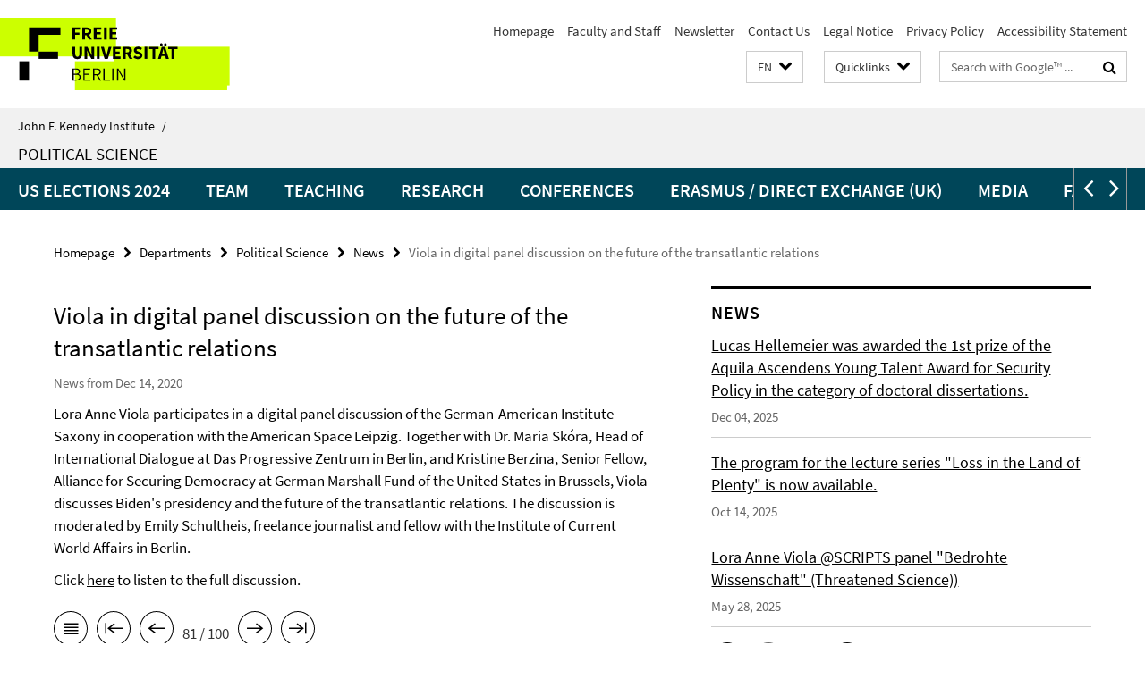

--- FILE ---
content_type: text/html; charset=utf-8
request_url: https://www.jfki.fu-berlin.de/en/_schnellzugriff/index.html?comp=direct_access&irq=1
body_size: 916
content:
<!-- BEGIN Fragment default/26011920/direct-access-panel/29337575/1378202856/?212853:86400 -->
<div class="row"><div class="col-m-6 col-l-3"><div class="services-quick-access-caption">About us</div><a href="https://www.jfki.fu-berlin.de/en/information/index.html" title="About Us">About Us</a><a href="https://www.jfki.fu-berlin.de/en/information/history/index.html" title="History &amp; Traditions">History &amp; Traditions</a><a href="https://www.jfki.fu-berlin.de/en/information/emeriti/index.html" title="Emeriti &amp; Alumni">Emeriti &amp; Alumni</a></div><div class="col-m-6 col-l-3"><div class="services-quick-access-caption">Academics</div><a href="https://www.jfki.fu-berlin.de/en/academics/ba_overview/index.html" title="Bachelor Programs">Bachelor Programs</a><a href="https://www.jfki.fu-berlin.de/en/academics/ma/index.html" title="Master Program">Master Program</a><a href="https://www.jfki.fu-berlin.de/en/academics/studyabroad/index.html" title="Student Exchange">Student Exchange</a><a href="https://www.jfki.fu-berlin.de/en/academics/advisement/index.html" title="Academic Advisement">Academic Advisement</a><a href="https://www.jfki.fu-berlin.de/en/academics/ECTS/index.html" title="European Credit Transfer System (ECTS)">European Credit Transfer System (ECTS)</a><a href="https://www.jfki.fu-berlin.de/en/academics/erasmus/index.html" title="Erasmus FAQs Incomings">Erasmus FAQs Incomings</a></div><div class="clearfix visible-m"></div><div class="col-m-6 col-l-3"><div class="services-quick-access-caption">Departments</div><a href="https://www.jfki.fu-berlin.de/en/faculty/history/index.html" title="History">History</a><a href="https://www.jfki.fu-berlin.de/en/faculty/culture/index.html" title="Culture">Culture</a><a href="https://www.jfki.fu-berlin.de/en/faculty/literature/index.html" title="Literature">Literature</a><a href="https://www.jfki.fu-berlin.de/en/faculty/politicalscience/index.html" title="Political Science">Political Science</a><a href="https://www.jfki.fu-berlin.de/en/faculty/sociology/index.html" title="Sociology">Sociology</a><a href="https://www.jfki.fu-berlin.de/en/faculty/economics/index.html" title="Economics">Economics</a></div><div class="col-m-6 col-l-3"><div class="services-quick-access-caption">Library</div><a href="https://www.jfki.fu-berlin.de/en/library/index.html" title="Contact">Contact</a><a href="https://www.jfki.fu-berlin.de/en/library/service/index.html" title="Service">Service</a><a href="https://www.jfki.fu-berlin.de/en/library/holdings/index.html" title="Holdings &amp; Collections">Holdings &amp; Collections</a><a href="https://www.jfki.fu-berlin.de/en/library/staff/index.html" title="Staff">Staff</a></div></div><div class="row"><div class="col-m-6 col-l-3"><div class="services-quick-access-caption">Research</div><a href="https://www.jfki.fu-berlin.de/en/research/researchprojects/index.html" title="Research Projects">Research Projects</a><a href="https://www.jfki.fu-berlin.de/en/research/conferences/index.html" title="Conferences">Conferences</a><a href="https://www.jfki.fu-berlin.de/research/colloquia/index.html" title="Forschungskolloquien">Forschungskolloquien</a><a href="https://www.jfki.fu-berlin.de/en/research/fraenkel/index.html" title="Fraenkel Lectures">Fraenkel Lectures</a><a href="https://www.jfki.fu-berlin.de/en/research/publications/index.html" title="Publications">Publications</a></div><div class="col-m-6 col-l-3"><div class="services-quick-access-caption">Administration</div><a href="https://www.jfki.fu-berlin.de/administration/governance/index.html" title="Institutsrat und Gremien">Institutsrat und Gremien</a><a href="https://www.jfki.fu-berlin.de/administration/equalopportunities/index.html" title="Frauen- und Gleichstellungsbeauftragte">Frauen- und Gleichstellungsbeauftragte</a><a href="https://www.jfki.fu-berlin.de/administration/it-service/index.html" title="IT Team">IT Team</a></div><div class="clearfix visible-m"></div></div><!-- END Fragment default/26011920/direct-access-panel/29337575/1378202856/?212853:86400 -->


--- FILE ---
content_type: text/html; charset=utf-8
request_url: https://www.jfki.fu-berlin.de/en/faculty/politicalscience/index.html?comp=navbar&irq=1&pm=0
body_size: 1811
content:
<!-- BEGIN Fragment default/26011920/navbar-wrapper/28287749/1633438822/?215819:1800 -->
<!-- BEGIN Fragment default/26011920/navbar/8cefb9004f7901db59417dc93025a743f9511bc8/?195554:86400 -->
<nav class="main-nav-container no-print nocontent" style="display: none;"><div class="container main-nav-container-inner"><div class="main-nav-scroll-buttons" style="display:none"><div id="main-nav-btn-scroll-left" role="button"><div class="fa fa-angle-left"></div></div><div id="main-nav-btn-scroll-right" role="button"><div class="fa fa-angle-right"></div></div></div><div class="main-nav-toggle"><span class="main-nav-toggle-text">Menu</span><span class="main-nav-toggle-icon"><span class="line"></span><span class="line"></span><span class="line"></span></span></div><ul class="main-nav level-1" id="fub-main-nav"><li class="main-nav-item level-1" data-index="0" data-menu-item-path="/en/faculty/politicalscience/US-Elections-2024" data-menu-shortened="0" id="main-nav-item-US-Elections-2024"><a class="main-nav-item-link level-1" href="/en/faculty/politicalscience/US-Elections-2024/index.html">US Elections 2024</a></li><li class="main-nav-item level-1 has-children" data-index="1" data-menu-item-path="/en/faculty/politicalscience/team" data-menu-shortened="0" id="main-nav-item-team"><a class="main-nav-item-link level-1" href="/en/faculty/politicalscience/team/index.html">Team</a><div class="icon-has-children"><div class="fa fa-angle-right"></div><div class="fa fa-angle-down"></div><div class="fa fa-angle-up"></div></div><div class="container main-nav-parent level-2" style="display:none"><a class="main-nav-item-link level-1" href="/en/faculty/politicalscience/team/index.html"><span>Overview Team</span></a></div><ul class="main-nav level-2"><li class="main-nav-item level-2 has-children" data-menu-item-path="/en/faculty/politicalscience/team/professors"><a class="main-nav-item-link level-2" href="/en/faculty/politicalscience/team/professors/index.html">Professors</a><div class="icon-has-children"><div class="fa fa-angle-right"></div><div class="fa fa-angle-down"></div><div class="fa fa-angle-up"></div></div><ul class="main-nav level-3"><li class="main-nav-item level-3 " data-menu-item-path="/en/faculty/politicalscience/team/professors/lammert"><a class="main-nav-item-link level-3" href="/en/faculty/politicalscience/team/professors/lammert/index.html">Prof. Dr. Christian Lammert</a></li><li class="main-nav-item level-3 " data-menu-item-path="/en/faculty/politicalscience/team/professors/viola"><a class="main-nav-item-link level-3" href="/en/faculty/politicalscience/team/professors/viola/index.html">Prof. Lora Anne Viola, Ph.D.</a></li></ul></li><li class="main-nav-item level-2 has-children" data-menu-item-path="/en/faculty/politicalscience/team/adjuncts"><a class="main-nav-item-link level-2" href="/en/faculty/politicalscience/team/adjuncts/index.html">Adjunct Professors</a><div class="icon-has-children"><div class="fa fa-angle-right"></div><div class="fa fa-angle-down"></div><div class="fa fa-angle-up"></div></div><ul class="main-nav level-3"><li class="main-nav-item level-3 " data-menu-item-path="/en/faculty/politicalscience/team/adjuncts/greven"><a class="main-nav-item-link level-3" href="/en/faculty/politicalscience/team/adjuncts/greven/index.html">Priv.-Doz. Dr. Thomas Greven</a></li></ul></li><li class="main-nav-item level-2 " data-menu-item-path="/en/faculty/politicalscience/team/postdocs"><a class="main-nav-item-link level-2" href="/en/faculty/politicalscience/team/postdocs/index.html">Postdoctoral Fellows</a></li><li class="main-nav-item level-2 has-children" data-menu-item-path="/en/faculty/politicalscience/team/teachingfellows"><a class="main-nav-item-link level-2" href="/en/faculty/politicalscience/team/teachingfellows/index.html">Teaching Fellows</a><div class="icon-has-children"><div class="fa fa-angle-right"></div><div class="fa fa-angle-down"></div><div class="fa fa-angle-up"></div></div><ul class="main-nav level-3"><li class="main-nav-item level-3 " data-menu-item-path="/en/faculty/politicalscience/team/teachingfellows/Allen"><a class="main-nav-item-link level-3" href="/en/faculty/politicalscience/team/teachingfellows/Allen/index.html">Aaron</a></li><li class="main-nav-item level-3 " data-menu-item-path="/en/faculty/politicalscience/team/teachingfellows/Hellemeier"><a class="main-nav-item-link level-3" href="/en/faculty/politicalscience/team/teachingfellows/Hellemeier/index.html">Lucas Hellemeier</a></li></ul></li><li class="main-nav-item level-2 has-children" data-menu-item-path="/en/faculty/politicalscience/team/wimis"><a class="main-nav-item-link level-2" href="/en/faculty/politicalscience/team/wimis/index.html">Research Associates</a><div class="icon-has-children"><div class="fa fa-angle-right"></div><div class="fa fa-angle-down"></div><div class="fa fa-angle-up"></div></div><ul class="main-nav level-3"><li class="main-nav-item level-3 " data-menu-item-path="/en/faculty/politicalscience/team/wimis/bosold"><a class="main-nav-item-link level-3" href="/en/faculty/politicalscience/team/wimis/bosold/index.html">David Bosold</a></li></ul></li><li class="main-nav-item level-2 has-children" data-menu-item-path="/en/faculty/politicalscience/team/alumni"><a class="main-nav-item-link level-2" href="/en/faculty/politicalscience/team/alumni/index.html">Emeriti and Alumni</a><div class="icon-has-children"><div class="fa fa-angle-right"></div><div class="fa fa-angle-down"></div><div class="fa fa-angle-up"></div></div><ul class="main-nav level-3"><li class="main-nav-item level-3 " data-menu-item-path="/en/faculty/politicalscience/team/alumni/mayer"><a class="main-nav-item-link level-3" href="/en/faculty/politicalscience/team/alumni/mayer/index.html">Prof. Dr. Margit Mayer</a></li></ul></li><li class="main-nav-item level-2 has-children" data-menu-item-path="/en/faculty/politicalscience/team/office"><a class="main-nav-item-link level-2" href="/en/faculty/politicalscience/team/office/index.html">Office</a><div class="icon-has-children"><div class="fa fa-angle-right"></div><div class="fa fa-angle-down"></div><div class="fa fa-angle-up"></div></div><ul class="main-nav level-3"><li class="main-nav-item level-3 " data-menu-item-path="/en/faculty/politicalscience/team/office/specht"><a class="main-nav-item-link level-3" href="/en/faculty/politicalscience/team/office/specht/index.html">Verena Specht</a></li></ul></li><li class="main-nav-item level-2 has-children" data-menu-item-path="/en/faculty/politicalscience/team/assistants"><a class="main-nav-item-link level-2" href="/en/faculty/politicalscience/team/assistants/index.html">Assistants</a><div class="icon-has-children"><div class="fa fa-angle-right"></div><div class="fa fa-angle-down"></div><div class="fa fa-angle-up"></div></div><ul class="main-nav level-3"><li class="main-nav-item level-3 " data-menu-item-path="/en/faculty/politicalscience/team/assistants/Tamenut"><a class="main-nav-item-link level-3" href="/en/faculty/politicalscience/team/assistants/Tamenut/index.html">Bethel Tamenut</a></li></ul></li></ul></li><li class="main-nav-item level-1" data-index="2" data-menu-item-path="/en/faculty/politicalscience/teaching" data-menu-shortened="0" id="main-nav-item-teaching"><a class="main-nav-item-link level-1" href="/en/faculty/politicalscience/teaching/index.html">Teaching</a></li><li class="main-nav-item level-1 has-children" data-index="3" data-menu-item-path="/en/faculty/politicalscience/research" data-menu-shortened="0" id="main-nav-item-research"><a class="main-nav-item-link level-1" href="/en/faculty/politicalscience/research/index.html">Research</a><div class="icon-has-children"><div class="fa fa-angle-right"></div><div class="fa fa-angle-down"></div><div class="fa fa-angle-up"></div></div><div class="container main-nav-parent level-2" style="display:none"><a class="main-nav-item-link level-1" href="/en/faculty/politicalscience/research/index.html"><span>Overview Research</span></a></div><ul class="main-nav level-2"><li class="main-nav-item level-2 " data-menu-item-path="/en/faculty/politicalscience/research/books"><a class="main-nav-item-link level-2" href="/en/faculty/politicalscience/research/books/index.html">Books</a></li><li class="main-nav-item level-2 " data-menu-item-path="/en/faculty/politicalscience/research/articles"><a class="main-nav-item-link level-2" href="/en/faculty/politicalscience/research/articles/index.html">Articles</a></li><li class="main-nav-item level-2 " data-menu-item-path="/en/faculty/politicalscience/research/projects"><a class="main-nav-item-link level-2" href="/en/faculty/politicalscience/research/projects/index.html">Current Projects</a></li><li class="main-nav-item level-2 " data-menu-item-path="/en/faculty/politicalscience/research/phdtheses"><a class="main-nav-item-link level-2" href="/en/faculty/politicalscience/research/phdtheses/index.html">Ph.D. Theses</a></li></ul></li><li class="main-nav-item level-1 has-children" data-index="4" data-menu-item-path="/en/faculty/politicalscience/conferences" data-menu-shortened="0" id="main-nav-item-conferences"><a class="main-nav-item-link level-1" href="/en/faculty/politicalscience/conferences/index.html">Conferences</a><div class="icon-has-children"><div class="fa fa-angle-right"></div><div class="fa fa-angle-down"></div><div class="fa fa-angle-up"></div></div><div class="container main-nav-parent level-2" style="display:none"><a class="main-nav-item-link level-1" href="/en/faculty/politicalscience/conferences/index.html"><span>Overview Conferences</span></a></div><ul class="main-nav level-2"><li class="main-nav-item level-2 " data-menu-item-path="/en/faculty/politicalscience/conferences/Sources-of-Legitimacy"><a class="main-nav-item-link level-2" href="/en/faculty/politicalscience/conferences/Sources-of-Legitimacy/index.html">Sources of Legitimacy: Rethinking US-American Democracy</a></li></ul></li><li class="main-nav-item level-1" data-index="5" data-menu-item-path="/en/faculty/politicalscience/erasmus" data-menu-shortened="0" id="main-nav-item-erasmus"><a class="main-nav-item-link level-1" href="/en/faculty/politicalscience/erasmus/index.html">Erasmus / Direct Exchange (UK)</a></li><li class="main-nav-item level-1 has-children" data-index="6" data-menu-item-path="/en/faculty/politicalscience/media" data-menu-shortened="0" id="main-nav-item-media"><a class="main-nav-item-link level-1" href="/en/faculty/politicalscience/media/index.html">Media</a><div class="icon-has-children"><div class="fa fa-angle-right"></div><div class="fa fa-angle-down"></div><div class="fa fa-angle-up"></div></div><div class="container main-nav-parent level-2" style="display:none"><a class="main-nav-item-link level-1" href="/en/faculty/politicalscience/media/index.html"><span>Overview Media</span></a></div><ul class="main-nav level-2"><li class="main-nav-item level-2 " data-menu-item-path="/en/faculty/politicalscience/media/experts"><a class="main-nav-item-link level-2" href="/en/faculty/politicalscience/media/experts/index.html">Interview Experts</a></li><li class="main-nav-item level-2 " data-menu-item-path="/en/faculty/politicalscience/media/contributions"><a class="main-nav-item-link level-2" href="/en/faculty/politicalscience/media/contributions/index.html">Media Contributions</a></li></ul></li><li class="main-nav-item level-1" data-index="7" data-menu-item-path="/en/faculty/politicalscience/FAQ-Ordner" data-menu-shortened="0" id="main-nav-item-FAQ-Ordner"><a class="main-nav-item-link level-1" href="/en/faculty/politicalscience/FAQ-Ordner/index.html">faq</a></li></ul></div><div class="main-nav-flyout-global"><div class="container"></div><button id="main-nav-btn-flyout-close" type="button"><div id="main-nav-btn-flyout-close-container"><i class="fa fa-angle-up"></i></div></button></div></nav><script type="text/javascript">$(document).ready(function () { Luise.Navigation.init(); });</script><!-- END Fragment default/26011920/navbar/8cefb9004f7901db59417dc93025a743f9511bc8/?195554:86400 -->
<!-- END Fragment default/26011920/navbar-wrapper/28287749/1633438822/?215819:1800 -->


--- FILE ---
content_type: text/html; charset=utf-8
request_url: https://www.jfki.fu-berlin.de/en/faculty/politicalscience/news/index.html?irq=1&page=1
body_size: 807
content:
<!-- BEGIN Fragment default/26011920/news-box-wrapper/1/28288463/1636547361/?213012:113 -->
<!-- BEGIN Fragment default/26011920/news-box/1/298dd34fd3a6285b3f5294a0b7129148347e2dde/?222819:3600 -->
<a href="/en/faculty/politicalscience/news/Hellemeier_Dissertationspreis.html"><div class="box-news-list-v1-element"><p class="box-news-list-v1-title"><span>Lucas Hellemeier was awarded the 1st prize of the Aquila Ascendens Young Talent Award for Security Policy in the category of doctoral dissertations.</span></p><p class="box-news-list-v1-date">Dec 04, 2025</p></div></a><a href="/en/faculty/politicalscience/news/RVL_Loss.html"><div class="box-news-list-v1-element"><p class="box-news-list-v1-title"><span>The program for the lecture series &quot;Loss in the Land of Plenty&quot; is now available.</span></p><p class="box-news-list-v1-date">Oct 14, 2025</p></div></a><a href="/en/faculty/politicalscience/news/Lora-Viola--Bedrohte-Wissenschaft.html"><div class="box-news-list-v1-element"><p class="box-news-list-v1-title"><span>Lora Anne Viola @SCRIPTS panel &quot;Bedrohte Wissenschaft&quot; (Threatened Science))</span></p><p class="box-news-list-v1-date">May 28, 2025</p></div></a><div class="cms-box-prev-next-nav box-news-list-v1-nav"><a class="cms-box-prev-next-nav-overview box-news-list-v1-nav-overview" href="/en/faculty/politicalscience/news/index.html" rel="contents" role="button" title="overview News"><span class="icon-cds icon-cds-overview"></span></a><span class="cms-box-prev-next-nav-arrow-prev disabled box-news-list-v1-nav-arrow-prev" title="previous page"><span class="icon-cds icon-cds-arrow-prev disabled"></span></span><span class="cms-box-prev-next-nav-pagination box-news-list-v1-pagination" title="page 1 of 10 pages"> 1 / 10 </span><span class="cms-box-prev-next-nav-arrow-next box-news-list-v1-nav-arrow-next" data-ajax-url="/en/faculty/politicalscience/news/index.html?irq=1&amp;page=2" onclick="Luise.AjaxBoxNavigation.onClick(event, this)" rel="next" role="button" title="next page"><span class="icon-cds icon-cds-arrow-next"></span></span></div><!-- END Fragment default/26011920/news-box/1/298dd34fd3a6285b3f5294a0b7129148347e2dde/?222819:3600 -->
<!-- END Fragment default/26011920/news-box-wrapper/1/28288463/1636547361/?213012:113 -->


--- FILE ---
content_type: text/html; charset=utf-8
request_url: https://www.jfki.fu-berlin.de/en/faculty/politicalscience/dates/index.html?irq=1&page=1
body_size: 992
content:
<!-- BEGIN Fragment default/26011920/events-wrapper/1//28287758/1600185421/?212918:59 -->
<!-- BEGIN Fragment default/26011920/events/1/a6eb30dfbaf63ee8bba7f67a950c75eefe742bd1/28287758/1600185421/?222819:3600 -->
<!-- BEGIN Fragment default/26011920/events-box-wrapper/1/28287758/1600185421/?212918:59 -->
<!-- BEGIN Fragment default/26011920/events-box/solr/1/a6eb30dfbaf63ee8bba7f67a950c75eefe742bd1/28287758/1600185421/?222819:3600 -->
<div class="box-event-list-v1-element row"><div class="box-event-list-v1-element-l col-m-4"><span class="box-event-list-v1-date">Jan 28</span><span class="box-event-list-v1-time">4:00 PM</span></div><div class="box-event-list-v1-element-r col-m-8"><a href="/en/faculty/politicalscience/dates/RVL-2025/Tagiuri.html" class="box-event-list-title" title="Lecture Series S14: Giacomo Tagiuri (University of Amsterdam): “The Governance of Loss”">Lecture Series S14: Giacomo Tagiuri (University of Amsterdam): “The Governance of Loss”</a></div></div><div class="box-event-list-v1-element row"><div class="box-event-list-v1-element-l col-m-4"><span class="box-event-list-v1-date">Feb 04</span><span class="box-event-list-v1-time">4:00 PM</span></div><div class="box-event-list-v1-element-r col-m-8"><a href="/en/faculty/politicalscience/dates/RVL-2025/Kelleter.html" class="box-event-list-title" title="Lecture Series S15: Frank Kelleter (FU Berlin): ”Theorizing Loss, Losing Theory: Styles of Coping in the Elegiac Humanities, 2008-2025&quot;">Lecture Series S15: Frank Kelleter (FU Berlin): ”Theorizing Loss, Losing Theory: Styles of Coping in the Elegiac Humanities, 2008-2025"</a></div></div><div class="box-event-list-v1-element row"><div class="box-event-list-v1-element-l col-m-4"><span class="box-event-list-v1-date">Feb 11</span><span class="box-event-list-v1-time">4:00 PM</span></div><div class="box-event-list-v1-element-r col-m-8"><a href="/en/faculty/politicalscience/dates/RVL-2025/Wrap-Up.html" class="box-event-list-title" title="Lecture Series S16: Wrap-Up and Overview">Lecture Series S16: Wrap-Up and Overview</a></div></div><div class="cms-box-prev-next-nav box-event-list-v1-nav"><a class="cms-box-prev-next-nav-overview box-event-list-v1-nav-overview" href="/en/faculty/politicalscience/dates/index.html" rel="contents" role="button" title="overview Dates"><span class="icon-cds icon-cds-overview"></span></a><span class="cms-box-prev-next-nav-arrow-prev disabled box-event-list-v1-nav-arrow-prev" title="previous page"><span class="icon-cds icon-cds-arrow-prev disabled"></span></span><span class="cms-box-prev-next-nav-pagination box-event-list-v1-pagination" title="page 1 of 1 pages"> 1 / 1 </span><span class="cms-box-prev-next-nav-arrow-next disabled box-event-list-v1-nav-arrow-next" title="next page"><span class="icon-cds icon-cds-arrow-next disabled"></span></span></div><!-- END Fragment default/26011920/events-box/solr/1/a6eb30dfbaf63ee8bba7f67a950c75eefe742bd1/28287758/1600185421/?222819:3600 -->
<!-- END Fragment default/26011920/events-box-wrapper/1/28287758/1600185421/?212918:59 -->
<!-- END Fragment default/26011920/events/1/a6eb30dfbaf63ee8bba7f67a950c75eefe742bd1/28287758/1600185421/?222819:3600 -->
<!-- END Fragment default/26011920/events-wrapper/1//28287758/1600185421/?212918:59 -->
